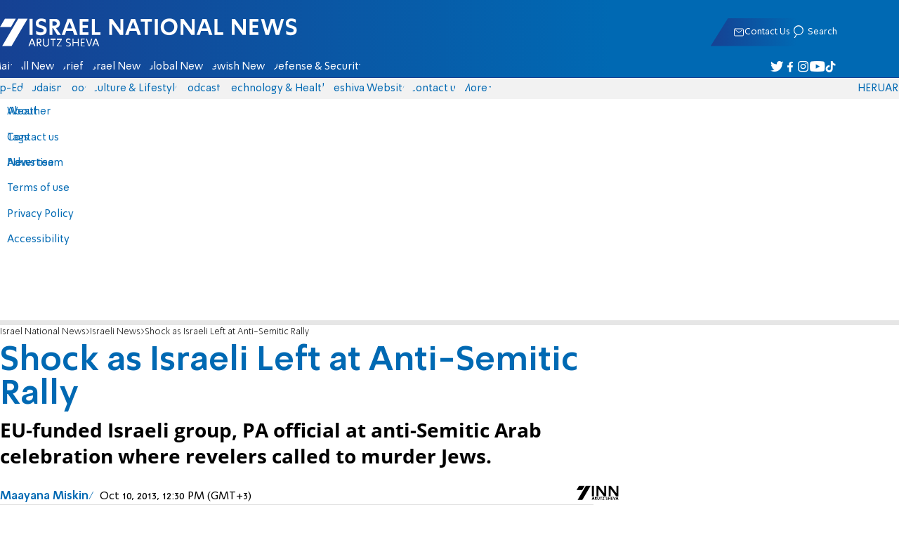

--- FILE ---
content_type: text/javascript; charset=utf-8
request_url: https://2.a7.org/_nuxt/sJ3WHg0V.js
body_size: 247
content:
import{fetch_default as i,reactive as o}from"#entry";const s=function(){this.ActiveUsers=[],this.linkdata="",this.ReplyersCount=0,this.ID=0,this.Name="",this.Level=0,this.Forums=null,this.ForumLevel=0};s.prototype={UMethod(e,n,t){t||(t={}),i.posttojson("/My/IM/"+n+"User",Object.assign(t,{user:e}))},Add(e){this.UMethod(e,"Add")},DelBlockUser(e){this.UMethod(e,"RemoveBlock",{status:1})},IgnoreUser(e){this.UMethod(e,"Ignore")},OpenIMIn(e){window.open("/my/im/index#"+encodeURIComponent(e),"INNIM",window.innerWidth<800?"":"height=570,width=730,location=no,status=0,resizable=1")||AB()},OpenIMSession(e){this.OpenIMIn("s#"+e)},OpenIM(e){this.OpenIMIn(e||"")},UserClass(e){return e?(e[0]===0&&(e[2]=0),["c"+(e<0?e:e[0]+""+e[1]),"l"+e[2]]):[]}};const r=new s;var d=o(r);export{d as User_default};
